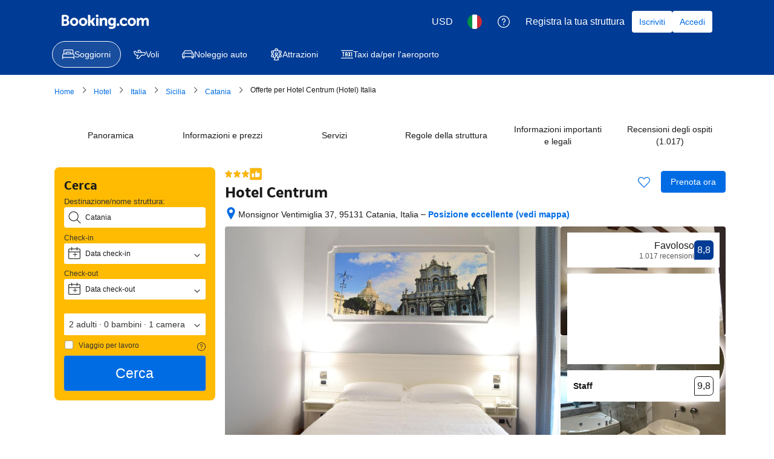

--- FILE ---
content_type: text/html; charset=UTF-8
request_url: https://www.booking.com/hotel/it/hotel-centrum.it.html?aid=309453
body_size: 1821
content:
<!DOCTYPE html>
<html lang="en">
<head>
    <meta charset="utf-8">
    <meta name="viewport" content="width=device-width, initial-scale=1">
    <title></title>
    <style>
        body {
            font-family: "Arial";
        }
    </style>
    <script type="text/javascript">
    window.awsWafCookieDomainList = ['booking.com'];
    window.gokuProps = {
"key":"AQIDAHjcYu/GjX+QlghicBgQ/7bFaQZ+m5FKCMDnO+vTbNg96AHzOpaJdCT16BNTHHOlBrRcAAAAfjB8BgkqhkiG9w0BBwagbzBtAgEAMGgGCSqGSIb3DQEHATAeBglghkgBZQMEAS4wEQQME93hLjFno3N6GTj9AgEQgDt/iV7X9Hdzof9EfVmH2hm5ve21Uzi52f21MPofygpjydkfDxvTMDpVtHV/BR549NavJWgn0JGR+3yffA==",
          "iv":"D5495wHlaAAABOID",
          "context":"siyBUfODWsb8etMfsIGufvr37k29E7oGnPejOOeO7RTqYWXhkIAWiQ9uXUz3sGd4Dh0KQbh7LyvLRgg/zPEDd/LYQBYyyw9vXgDfdJrtb0YyrDybIElM7Pm4exMQ9lxQv0ycLYxVdwLePdYE0gevtxpd8bREewj8AXhy35AX+EPS04kA8AQqX1W7lL0y09zU0jeJv9ZdeXrLv2YnbGaXL8739vipi2KgRyddksuJrD6Ex38NRfFy7Uduuuuon4exCXboVB7LtKvCwjh/fKJkYV3v32XBGUmKP7f/mtfCTRAwOGBeV5gikXmm3KTsoNvZPfHUOuEk3jATWy9MDmUjseHMSOGP6NI9NpO3790WiFK8jgccYclzPQ=="
};
    </script>
    <script src="https://d8c14d4960ca.337f8b16.us-east-2.token.awswaf.com/d8c14d4960ca/a18a4859af9c/f81f84a03d17/challenge.js"></script>
</head>
<body>
    <div id="challenge-container"></div>
    <script type="text/javascript">
        AwsWafIntegration.saveReferrer();
        AwsWafIntegration.checkForceRefresh().then((forceRefresh) => {
            if (forceRefresh) {
                AwsWafIntegration.forceRefreshToken().then(() => {
                    window.location.reload(true);
                });
            } else {
                AwsWafIntegration.getToken().then(() => {
                    window.location.reload(true);
                });
            }
        });
    </script>
    <noscript>
        <h1>JavaScript is disabled</h1>
        In order to continue, we need to verify that you're not a robot.
        This requires JavaScript. Enable JavaScript and then reload the page.
    </noscript>
</body>
</html>

--- FILE ---
content_type: text/css
request_url: https://cf.bstatic.com/static/css/hotel_experiments_rtrw_cloudfront_sd.iq_ltr/13728e4d8c1c7da6905d76ba871033140a40f134.css
body_size: 5915
content:
.hprt-table ul.hprt-conditions{font-size:11.5px;margin:0 15px 0 15px!important;padding:0!important}.hprt-conditions li{padding-bottom:8px}.hprt-conditions li.hprt-checkmark-condition,.hprt-conditions li.hprt-parking-condition,.hprt-conditions li.hprt-no-icon-condition{list-style:none}.hprt-conditions li.hprt-green-condition{color:#008009}li.hprt-parking-condition::before{content:"\b078";font-family:'booking-iconset';float:left;margin-left:-16px;font-size:9px;margin-top:4px}li.hprt-checkmark-condition::before{content:"\b188";font-family:'booking-iconset';float:left;margin-left:-16px;font-size:9px;margin-top:4px}.rsx-bundle-rates-tooltip .bui-text--variant-strong_1{font-size:var(--bui_font_strong_2_font-size);line-height:var(--bui_font_strong_2_line-height);font-weight:var(--bui_font_strong_2_font-weight);font-family:var(--bui_font_strong_2_font-family);border:1px red}li.hprt-bullet-condition::before{content:"\2022";float:left;margin-left:-12px}.hprt-reservation-summary-col .hprt-genius-anonymous{display:none}.hprt-genius-anonymous .hprt-genius-anonymous__main{color:#004cb8}.hprt-genius-anonymous .hprt-genius-anonymous__icon{margin-top:-2px;margin-left:-16px}.hprt-genius-anonymous .hprt-genius-anonymous__logo{margin-left:1px}.hprt-genius-anonymous .hprt-genius-anonymous__link{color:var(--bui_color_black);font-weight:400}.hprt-conditions li:last-child{padding-bottom:0}.hprt-conditions-tooltip{right:0;top:0;line-height:1px;position:absolute;display:block}.hprt-conditions-child-prices{font-weight:700}li.hprt-nocc-condition svg{float:left;margin-left:-18px;margin-top:-1px}li.hprt-nocc-condition{list-style:none}.hprt-table .hprt-table-hidden-condition{display:none}li.hprt-tracking-condition{list-style:none;padding-bottom:0}li.hprt-green-condition::before,li.hprt-green-condition .meal-plan-icon,li.hprt-green-condition .meal-plan-icon-small,li.hprt-green-condition .ungreen_keep_green,li.hprt-green-condition .hprt-item--emphasised,li.hprt-green-condition .ungreen-condition-green{color:#008009}.ungreen-condition-bold,.hprt-conditions .hprt-item--bold,.hprt-booking-summary-conditions .hprt-item--bold{font-weight:bold}.hprt-conditions-modal_trigger{display:block;position:absolute;right:0;top:0;line-height:1px;cursor:pointer}.hpgr-conditions-modal_trigger{display:inline;cursor:pointer}.hprt-block ul.hprt-conditions-bui{padding:0;margin:0 10px 0 0}ul.hprt-conditions-bui .bui-list__item{margin-bottom:8px}ul.hprt-conditions-bui li.bui-list__item:first-of-type{padding-right:15px}ul.hprt-conditions-bui .bui-list__icon{margin-right:8px;-webkit-align-self:flex-start;-ms-flex-item-align:start;align-self:flex-start}ul.hprt-conditions-bui .hprt-item--emphasised,ul.hprt-conditions-bui .hprt-item--bold{font-weight:bold}ul.hprt-conditions-bui .bui-list__item .bui-list__icon-bullet{width:16px;text-align:center}ul.hprt-conditions-bui .bui-text--color-destructive-dark{color:#a30000}ul.hprt-conditions-bui .legal-neutral-urgency-bui{color:#333!important;font-size:12px!important;line-height:18px!important}.cancellation-cfar-disclaimer{padding-left:24px}.hprt-conditions-membership-price-wrapper{display:block;margin-top:10px}.hprt-conditions-membership-price{background:#ebf3ff;color:#333;padding:3px 5px 2px 20px;font-size:12px;text-decoration:none;font-weight:bold;-webkit-box-sizing:border-box;-moz-box-sizing:border-box;box-sizing:border-box;display:inline-block;margin:0 0 4px -6px;position:relative;z-index:-1;max-width:95%}.hprt-conditions-membership-price .asterisk{color:#838383}.ribbon-arrows{position:absolute;height:100%;right:-10px;width:10px;top:0}.ribbon-arrows svg{width:10px;height:100%;position:absolute;top:0}.hprt-conditions-membership-price-description{font-size:12px}.hprt-conditions-membership-price.hprt-conditions-membership-price--has-icon{padding-left:24px;margin-left:8px;margin-bottom:6px;max-width:88%}.hprt-conditions-membership-price .--membership-price--icon{position:absolute;top:-6px;left:-10px}.m-hp-paynowcomp__title,.m-hp-paynowcomp__sub{display:block;line-height:1.25}.m-hp-paynowcomp__title{color:#008009}.m-hp-paynowcomp__sub{color:#333;font-weight:normal}.hprt-greyout-row{background:#f5f5f5;color:#999;font-size:inherit;font-weight:normal}.hprt-greyout-row .hprt-conditions li.hprt-green-condition{color:#999}.hprt-lightbox--wrapper{width:760px}.hprt-lightbox--wrapper-prevent-scroll{top:10px!important;height:100%!important;overflow:auto!important}.hprt-lightbox{display:none;background-color:var(--bui_color_white);border-color:var(--bui_color_white);padding:15px;border-radius:var(--bui_border_radius_300)}.a11y-lighbox-no-outline{outline:0}.hprt-lightbox h2,.hp_rt_lightbox_wrapper h2{margin:0;display:inline;padding-top:0;font-size:inherit;font-family:inherit}.hprt-lightbox h1,.hp_rt_lightbox_wrapper h1{font-size:118%}.hprt-lightbox:after{content:" ";display:block;clear:both}.hprt-lightbox-left-container{float:left;width:500px}.hprt-lightbox-left-container.hprt-lightbox-container--no-gallery{float:none;width:100%}.hprt-lightbox-right-container{float:right;width:215px;padding-top:5px}.hprt-lightbox-right-container p:first-child{margin-top:0}.room-lightbox-container .rt-lightbox-title,.hprt-lightbox-right-container .rt-lightbox-title{font-size:20px;line-height:28px;padding:0 16px 0 0}.hprt-lightbox-right-container .hprt-roomtype-inset{margin:8px 0}.hprt-lightbox-right-container .hprt-roomtype-ceb-small p{font-size:14px}.hprt-lightbox-right-container .hprt-facilities-facility{margin:4px 4px 0 0}.hprt-lightbox-right-container .hprt-facilities-facility svg{width:16px;height:16px}.hprt-lightbox-section{border-bottom:1px solid #e6e6e6;margin:16px 0}.hprt-lightbox-section:first-child{margin-top:0;padding-top:0}.hprt-lightbox-section__head:last-child{margin:16px 0}.hprt-lightbox-section .hprt-lightbox-section__sub{margin:8px 0 16px}.hprt-lightbox-soldout{color:#c00;font-weight:bold;font-size:small}.hprt-lightbox-gallery-slides img{width:500px}.rt-lightbox-info-reviews-container--image-gallery{float:left;width:70%}.rt-lightbox-info-reviews-container--image-gallery .rt-lightbox-info-container{width:100%}.hprt-lightbox-gallery-container .hprt-lightbox-gallery{position:relative}.hprt-lightbox-gallery-container .rt-lightbox-reviews-container{z-index:2;width:210px;position:absolute;top:5px;opacity:1}.hprt-lightbox-gallery-container .rt-lightbox-reviews-container{right:20px}.hprt-lightbox-gallery-container:hover .rt-lightbox-reviews-container{opacity:.3}.hprt-lightbox-gallery-container .rt-lightbox-reviews-container:hover{opacity:1}.hprt-lightbox--wrapper .hprt-lightbox-gallery-container{display:inline-block;width:500px}.hprt-lightbox--wrapper .hprt-lightbox-gallery,.hprt-lightbox--wrapper .hprt-lightbox-gallery-slides,.hprt-lightbox--wrapper .hprt-lightbox-gallery .slick-slide{height:274px}.hprt-lightbox--wrapper .hprt-deluxe-gallery .hprt-lightbox-gallery,.hprt-lightbox--wrapper .hprt-deluxe-gallery .hprt-lightbox-gallery-slides,.hprt-lightbox--wrapper .hprt-deluxe-gallery .hprt-lightbox-gallery .slick-slide{height:548px}.hprt-lightbox--wrapper .hprt-lightbox-gallery .slick-slide{line-height:274px}.hprt-lightbox--wrapper .hprt-deluxe-gallery .hprt-lightbox-gallery .slick-slide{line-height:548px}.hprt-lightbox--wrapper .hprt-lightbox-gallery-slides img{height:274px;width:500px}.hprt-lightbox--wrapper .hp-gallery-control{top:235px}.hprt-lightbox--wrapper .hp-gallery-control-prev{left:20px}.hprt-lightbox--wrapper .hp-gallery-control-next{right:20px}.hprt-lightbox--wrapper .b_nha_hotel_small_images{margin-top:4px}.hprt-lightbox--wrapper .hotel_thumbs_sprite{cursor:pointer;margin-top:3px;margin-right:8px}.hprt-lightbox--wrapper .hotel_thumbs_sprite,.hprt-lightbox--wrapper .hotel_thumbs_sprite img{width:60px;height:60px;border-radius:var(--bui_border_radius_100)}.hprt-lightbox--wrapper .b_nha_hotel_small_images .hotel_thumbs_sprite.selected_thumb{-webkit-box-sizing:border-box;-moz-box-sizing:border-box;box-sizing:border-box;height:60px;width:60px}.hprt-lightbox--wrapper .hprt-lightbox-gallery-thumbs_border{border-bottom:0}.hprt-lightbox-book{background:#fafcff;border-top:1px solid #fafcff;margin:10px -15px -40px -15px;padding:25px 15px;border-bottom-left-radius:5px;border-bottom-right-radius:5px}.hprt-lightbox-book .hprt-roomtype-bed{margin:0}.hprt-lightbox-book .bed-types-wrapper{padding:0;line-height:16px}.hprt-lightbox-book .rt-bed-types{padding:0}.hprt-lightbox-book-conditions{max-width:600px;float:left}.hprt-lightbox-book-conditions ul.hprt-conditions{font-size:11.5px;margin:8px 16px 0 16px;padding:0}.hprt-lightbox-book-conditions .hprt-mealplan{margin:8px 0 0 0}.hprt-lightbox-book-price{float:right;text-align:right}.hprt-lightbox-book-price .hp-lightbox-deals-badge{margin-top:15px}.hprt-lightbox-book-button{padding-top:10px;margin-top:10px;border-top:1px solid #fafcff;text-align:right}.hprt-lightbox-book-button-single-rate .bui-button{width:100%;font-size:var(--bui_font_emphasized_1_font-size);line-height:var(--bui_font_emphasized_1_line-height)}.hprt-lightbox-cta-ticker{text-align:right}.hprt-lightbox-cta-ticker__list-item{list-style:none;margin-bottom:4px}.hprt-occupancy-occupancy-info{white-space:nowrap}.hprt-occupancy-plus{font-size:14px;line-height:16px;margin-right:2px}.hprt-occupancy-multiplier{font-size:13px;font-weight:bold}.hprt-occupancy-children .bicon-occupancychild{display:inline-block;margin:0 1px 0 0;font-size:10px}.hprt-table-cell-occupancy{text-align:right}.hprt-price-block{font-size:12px;text-align:center}.ja .hprt-table-cell-price{min-width:178px}.ja .hprt-table-cell-conditions{min-width:80px}.lang_is_cjk .hprt-table-header-price{min-width:60px}.lang_is_cjk .hprt-table-header-policies{min-width:120px}.lang_is_cjk .hprt-table-header-rooms-number{min-width:60px;max-width:80px}.hprt-price-price{white-space:nowrap;font-size:13px}.hprt-price-price-standard{font-weight:bold;color:#008009}.hprt-price-price-rackrate{display:inline-block;border-bottom:1px dotted #003580;color:#c00;text-decoration:line-through;font-size:12px;white-space:nowrap}.hprt-price-price-rackrate-info{color:#ffebeb;text-decoration:none}.hprt-price-price-actual{font-weight:bold;color:#c00}.hprt-price-deal-badge{text-align:center}.hprt-price-deal-badge .d-deal .d-deal-w{text-align:left}.hprt-price-smart_deal{font-size:150%}.hprt-price-deal-message{padding-top:6px;font-weight:bold;text-align:center}.hprt-price-deal-badge-black-friday{margin:5px}.hprt-price-rackrate-discount{border:solid 1px #ffebeb;border-radius:3px;padding:3px;color:#a30000;font-weight:bold;font-size:13px;margin:5px 3px;clear:both}.hprt-price-rackrate-discount-ribbon{display:block;padding:7px 6px 9px;font-size:14px;border:0;background:#a30000;margin:8px -12px 10px;color:var(--bui_color_white);position:relative;border-radius:4px 4px 0 0;-webkit-box-shadow:0 1px 2px rgba(0,0,0,0.5);box-shadow:0 1px 2px rgba(0,0,0,0.5);min-width:90px}.hprt-price-rackrate-discount-ribbon:after,.hprt-price-rackrate-discount-ribbon:before{content:'';position:absolute;left:0;bottom:-4px;width:0;height:0;border:2px solid #bc5b01;border-bottom-color:transparent;border-left-color:transparent;z-index:-1;white-space:normal;direction:ltr}.hprt-price-rackrate-discount-ribbon:after{border:2px solid #bc5b01;border-bottom-color:transparent;border-right-color:transparent;left:auto;right:0}.hprt-price-rackrate-discount-ribbon strong{font-weight:bold;font-size:15px}.hprt-price-rackrate-discount-ribbon span{font-weight:bold;font-size:12px}.hprt-secret-deal{background:#fff8f0;border:solid 1px #ffc489;border-radius:2px;min-width:56px;font-size:11px;padding:6px;position:relative;margin:8px 0 5px;cursor:pointer;clear:both;min-width:74px}.hprt-secret-deal:before{position:absolute;display:block;content:" ";top:-14px;width:0;height:0;left:50%;margin-left:-7px;border:transparent solid 7px;border-bottom-color:#ffc489}.hprt-secret-deal div,.hprt-secret-deal a{text-align:center;white-space:normal;text-decoration:none;font-weight:normal;color:#ff8000;text-decoration:underline}.hprt-secret-deal__title{margin:4px 0;font-weight:normal}.hprt-secret-deal__sign-in{background:var(--bui_color_white);border-radius:1px;margin:0 -4px -4px;padding:4px;font-size:10px}.hprt-price-deal-badge .d-deal{text-align:center}.hprt-price-deal-badge .d-deal .dod-countdown{font-size:small;position:relative;border:1px solid #ff8000;border-radius:2px;text-align:center;-webkit-box-shadow:0 1px 5px #aaa;box-shadow:0 1px 5px #aaa;margin-top:10px;margin-bottom:25px;min-width:85px}.dod-countdown:before{content:"";position:absolute;top:-8px;left:50%;margin-left:-7px;width:0;height:0;border-left:7px solid transparent;border-right:7px solid transparent;border-bottom:7px solid #ff8000}.hprt-price-deal-badge .d-deal .dod-countdown__header{color:var(--bui_color_white);margin-bottom:10px;text-align:center;background:#ff8000;padding:8px 10px}.hprt-price-deal-badge .d-deal .dod-countdown__days,.hprt-price-deal-badge .d-deal .dod-countdown__time{padding:0 5px;color:#ff8000;white-space:nowrap}.hprt-price-deal-badge .d-deal .dod-countdown__days{margin-bottom:5px}.hprt-price-deal-badge .d-deal .dod-countdown__time{margin-bottom:10px}.hp-rt-room-deal-icons--deal-of-the-day{margin-bottom:15px}.d-deal .dod-countdown__time,.d-deal .dod-countdown__days,.hprt-price-deal-badge .d-deal .dod-countdown div{text-align:center}.hprt-price-block.cug-deal-rate .deals-module-text{font-family:inherit;font-weight:700;text-decoration:none;color:#383838;display:block;white-space:nowrap}.hprt-table-cell-price .conditions-div{margin:0 5px 2px 5px!important}.hprt-green-condition{color:#008009}.hprt-table-cell-bundle .meal-plan-div{margin:0 15px 0 15px!important}.hprt-table-cheapest-block .hprt-table-cell-bundle{border-bottom:3px solid #5bbaff!important}.bundle-service-table{border:1px solid #5bbaff;border-collapse:collapse;margin-top:14px}.bundle-service-table td{border:1px solid #5bbaff;padding:8px;border-collapse:collapse;min-width:120px}.bundle-service-table th{border:1px solid #5bbaff;padding:8px;border-collapse:collapse;background-color:#ebf3ff}.bundle-service-popup-title{font-size:20px;font-weight:600;margin-bottom:14px}.bundle-service-popup-meal-type{color:#008009;font-weight:500}.bundle-service-popup-meal-name{color:#000;font-weight:500;font-size:14px}.bundle-service-popup-main-img-container{padding-right:10px}.bundle-service-popup-main-img-wrapper{width:365px;background:#e9f0fa;left:0;top:0;height:240px;display:table-cell;vertical-align:middle;text-align:center}.bundle-service-popup-main-img{height:auto;width:auto;max-height:100%;max-width:100%}.bundle-service-popup-main-carousel-img img{position:absolute;top:0;left:0;height:100%}.bundle-service-popup-main-carousel-img{width:65px;height:65px;display:block;position:relative;overflow:hidden;cursor:pointer;margin-top:5px}.bundle-service-popup-main-carousel-nav-container{opacity:.8;width:30px;height:30px;z-index:200;padding:4px;cursor:pointer;border-radius:50%;border:0;background:#fff}.hprt-bundle-service-detail{margin-top:10px}.hprt-bundle-no-link{text-decoration:none;pointer-events:none}.hprt-reservation-cta{padding:5px 0}.hprt-reservation-cta .b-button:focus{outline:0}.hprt-reservation-message2{padding-top:25px;color:var(--bui_color_destructive_foreground)}.hprt-reservation-total-price{display:block;font-size:22px;margin:3px 0 5px;color:var(--bui_color_action_foreground);white-space:nowrap}.hprt-booking-summary-best-price{display:none;margin:10px 0 10px;color:var(--bui_color_destructive_foreground);font-size:88%;font-weight:bold}.hprt-booking-summary-epb-savings{line-height:1.5;color:var(--bui_color_foreground);font-weight:400;font-size:13px}.hprt-booking-summary-conditions{font-size:88%}.hprt-conditions-summary{padding-top:8px!important}.hprt-conditions-summary li{padding-bottom:5px!important}.hprt-reservation-breakfast-message{display:none}.hprt-genius-nudge-message{display:-webkit-box;display:-webkit-flex;display:-ms-flexbox;display:flex}.hprt-genius-nudge-message .bk-icon{margin-right:2px}.hprt-genius-nudge-message__text{margin-bottom:8px!important;margin-top:8px!important}.hprt-booking-cta-ticker{margin:5px 0 10px 0}.hprt-booking-cta-ticker__list-item{margin-bottom:4px}.hprt-booking-cta-ticker .cta-list-item--klarna{line-height:20px}.hprt-booking-cta-ticker .cta-list-item--klarna .cta-list-item__icon{display:inline-block;vertical-align:top;background:url("//cf.bstatic.com/static/img/payments/icons/klarna/057e5e645cb7947da8848a2c99ffebb6b74195b3.svg") no-repeat center/contain;width:36px;height:20px}.hprt-booking-summary-rooms-and-price{margin-top:10px;display:none}.genius-nudge{margin-top:10px}.genius-nudge-hidden{display:none}.hprt-no-cc-needed{border:1px solid var(--bui_color_constructive_border);padding:3px 5px;color:var(--bui_color_constructive_foreground);border-radius:var(--bui_border_radius_100);font-size:12px;margin-top:6px;margin-bottom:6px;text-shadow:1px 1px 1px var(--bui_color_white)}.hprt_absolute_savings_placeholder_reservation_column{font-size:12px;font-weight:bold}#submit_cta_holder_button_tooltip p{margin:0 0 .3em!important}.hprt-price-block .hptr-taxinfo-block{text-align:left;margin-top:20px}.hptr-taxinfo-block{font-size:.85em}.hptr-taxinfo-label{font-weight:bold}.hprt-roomtype-name-arrow{margin:0 5px 0 0;border:5px solid #ff8000;border-top-color:transparent;border-bottom-color:transparent;border-right:0}.hprt-roomtype-block{margin-bottom:8px;margin-left:5px}.hprt-roomtype-scroll-target{top:-50px;display:block;position:relative}.hprt-roomtype-link{margin-right:5px;font-weight:bold;font-size:16px}.hprt-roomtype-open-modal-icon{margin:0 0 0 2px;position:relative;top:-1px}.hprt-roomtype-open-modal-button{padding:2px 8px;width:100%;margin:8px 0 4px;font-size:12px;line-height:18px;font-weight:500}.hprt-roomtype-link--plain,.hprt-roomtype-link--plain:link{text-decoration:none}.hprt-roomtype-badge{display:block;margin-top:4px}.hprt-facilities-block{color:#008009;font-size:.85em}.hprt-facilities-block a:link,.hprt-facilities-block a:visited,.hprt-facilities-block a:hover,.hprt-facilities-block a:active{color:#008009;font-weight:normal}.hprt-facilities-facility{line-height:20px;margin:3px 3px 0 0;display:inline-block}.hprt-facilities-facility svg{vertical-align:top;margin-right:2px;height:14px;width:14px;display:inline-block;vertical-align:middle;margin-top:-1px;margin-left:-1px;padding-right:2px}.hprt-facilities-icon{font-size:16px;float:left;margin-right:5px}.hprt-table ul.hprt-facilities-others{padding:0;margin:0}.hprt-facilities-others li{display:inline-block;line-height:20px}.hprt-facilities-others .hprt-facilities-facility{display:inline-block;line-height:1em}.hprt-table-cell-roomtype{width:100%;padding:6px 6px 6px 0!important;-webkit-transition:background-color ease 500ms;transition:background-color ease 500ms}.hprt-table-cell-roomtype--highlight{background-color:#ebf3ff}.hprt-facilities-accessible-group{background:#e6e6e6;margin-top:10px;margin-bottom:5px;border-radius:3px}.hprt-facilities-accessible-group-opener{position:relative;width:100%;text-align:left;padding:8px;margin:0;color:#006607;fill:#006607;cursor:pointer}.hprt-facilities-accessible-group-opener:hover{color:#008009;fill:#008009}.hprt-facilities-accessible-group-opener:active{outline:0}.hprt-facilities-accessible-group-opener span{display:block;padding:0 20px;line-height:15px}.hprt-facilities-accessible-group-opener .bk-icon{position:absolute;top:50%}.hprt-facilities-accessible-group-opener .bk-icon.-iconset-disabled{left:8px;margin-top:-8px}.hprt-facilities-accessible-group-opener .bk-icon.-iconset-triangle_down{right:3px;margin-top:-13px;-webkit-transition:-webkit-transform .3s;transition:transform .3s}.hprt-facilities-accessible-group-opener.accordion-open .bk-icon.-iconset-triangle_down{-webkit-transform:rotate(180deg);-ms-transform:rotate(180deg);transform:rotate(180deg)}.hprt-facilities-accessible-group ul.hprt-accessible-facilities{color:#6b6b6b;padding:0 5px 9px 22px!important}.hprt-facilities-accessible-group ul.hprt-accessible-facilities li:not(:last-child){margin-bottom:2px}.hprt-table-cell.-first.hprt-table-cell-roomtype--active{border:2px solid #f59911!important}.hprt-roomtype-bed{margin:14px 0 12px 5px}.hprt-roomtype-bed .bed-types-wrapper .rt-bed-types,.hprt-roomtype-bed .appartment-bed-types-wrapper .room-config{display:inline-block;list-style-type:none;padding:0;margin:0}.hprt-roomtype-crib{margin:8px 0 0}.hprt-roomtype-crib-available{display:-webkit-box;display:-webkit-flex;display:-ms-flexbox;display:flex;-webkit-box-align:baseline;-webkit-align-items:baseline;-ms-flex-align:baseline;align-items:baseline}.hprt-roomtype-crib-label{margin:0 4px}.hptr-taxinfo-block{padding-top:5px}.hptr-double-icon-wrapper{white-space:nowrap}.hprt-roomtype-inset{margin:8px 0 8px 8px}.hprt-roomtype-ceb p{font-size:var(--bui_font_body_2_font-size);font-weight:var(--bui_font_body_2_font-weight);line-height:var(--bui_font_body_2_line-height);font-family:var(--bui_font_body_2_font-family)}.hprt-roomtype-ceb-small p{font-size:13px}.hprt-roomtype-ceb svg{fill:#0071c2}table.hprt-table{border-bottom:1px solid #5bbaff;width:100%;border-collapse:collapse;min-height:270px}.hprt-table-header-cell{font-weight:bold;color:var(--bui_color_white);background-color:#4c76b2;border-left:1px solid #5bbaff}.hprt-table-header-rooms-number{white-space:normal!important}.hprt-table-header-price{background-color:var(--bui_color_brand_primary_background);text-align:center;position:relative;white-space:normal!important}.hprt-table-header-price-highlight{background:url("//cf.bstatic.com/static/img/experiments/arr_highlight_price/f0a82effc383f034d34338abe88d458dd157c87c.png") no-repeat center bottom;bottom:-9px;height:9px;left:0;margin:4px 0 0 0;padding:0;position:absolute;width:100%}.hprt-table-long-language .hprt-table-cell-conditions{min-width:250px}.hprt-table-long-language .hprt-table-cell-price{min-width:160px}.hprt-table-long-language .hprt-table-cell-bundle{min-width:150px}.hprt-table-rtl .hprt-table-cell-conditions{min-width:150px}.hprt-table-rtl .hprt-table-cell-price{min-width:90px}.hprt-table-rtl .hprt-table-cell-bundle{min-width:150px}.hprt-table-cjk .hprt-table-cell-bundle{min-width:150px}.hprt-table-cell-conditions .hprt-price-block{min-width:170px}.hprt-table-header-cell{padding:6px 8px}.hprt-table-header-cell.-last{border-right-width:0;min-width:165px}.hprt-table-header-cell--wrap{white-space:normal!important}.hprt-table-cell{border:1px solid #5bbaff;border-right:0;padding:6px}.hprt-table-cell.-first{border-left:0}.hprt-table-cell.-last{-webkit-transition:background-color ease 500ms;transition:background-color ease 500ms}.hprt-block{position:relative;-webkit-box-sizing:border-box;-moz-box-sizing:border-box;box-sizing:border-box;text-align:left}.hprt-block--room-selected{background-color:#ebf3ff}.hprt-block--room-selected .tpex-policy .bui-text--color-constructive{color:var(--bui_color_foreground)}.hprt-block--room-selected .tpex-policy__icon .bk-icon{fill:var(--bui_color_foreground)}.hprt-table-cell.-last>.hprt-block{display:block;position:static;min-width:165px;width:100%}.hprt-table-cell.-last .hp_rt_input{width:100%;min-width:110px}.hprt-table-last-row{height:99%}.hprt-table-relocation-copy-button{text-align:center}.hprt-occupancy-wrap{white-space:nowrap}.hprt-occupancy-wrap .hprt-occupancy-occupancy-info{vertical-align:middle}.hprt-greyout-meal,.hprt-greyout-occupancy,.hprt-greyout-policy{background:#f5f5f5;color:#999;font-size:inherit;font-weight:normal}.hprt-greyout-meal *,.hprt-greyout-occupancy *,.hprt-greyout-policy *{color:grey;pointer-events:none}.hprt-greyout-meal .hprt-nos-select,.hprt-greyout-occupancy .hprt-nos-select,.hprt-greyout-policy .hprt-nos-select{background-color:lightgray}.hprt-filter-button{margin-right:5px;margin-top:5px;margin-bottom:5px}.hprt-is-filter-clicked{background-color:#0071c2}.hprt-is-filter-clicked *{color:var(--bui_color_white)}.hprt-is-filter-clicked:hover,.hprt-is-filter-clicked *:hover{background-color:#003580}.hprt-nos-select{width:3.5em}.hprt-table-cell-select-error{background-color:#ffebeb!important}.--membership-price-wrapper{display:block;margin-top:10px}.--membership-price{background:#ebf3ff;color:#333;padding:3px 5px 2px 20px;font-size:12px;text-decoration:none;font-weight:bold;-webkit-box-sizing:border-box;-moz-box-sizing:border-box;box-sizing:border-box;display:inline-block;margin:0 0 4px -6px;position:relative;z-index:-1;max-width:95%}.--membership-price .bicon-tick{position:absolute;left:4px}.--membership-price .asterisk{color:#838383}.ribbon-arrows{position:absolute;height:100%;right:-10px;width:10px;top:0}.ribbon-arrows svg{width:10px;height:100%;position:absolute;top:0}.cancellation-policy-upgrade-offer{padding:10px 0 10px 2px;margin-top:4px;border-top:1px solid #bdbdbd;font-size:11.5px}.cancellation-policy-upgrade-offer ul.bp-radio{list-style-type:none;margin:0;padding:0}.cancellation-policy-upgrade-offer .bp-radio-input{position:absolute}.cancellation-policy-upgrade-offer .bp-radio--upgrade-cost{background:#e7fde9;padding:4px 7px;margin-top:4px;display:inline-block;border-radius:4px;margin-left:-3px;font-size:13px;white-space:nowrap;font-weight:700;color:#00224f}.cancellation-policy-upgrade-offer input[type="radio"]{height:20px;width:20px;margin:0;padding:0;top:8px;left:0;border:0 none;-webkit-box-sizing:border-box;-moz-box-sizing:border-box;box-sizing:border-box;opacity:0;-webkit-tap-highlight-color:rgba(0,0,0,0);-webkit-appearance:none}.cancellation-policy-upgrade-offer input[type="radio"]:focus{outline:0}.cancellation-policy-upgrade-offer input[type="radio"]:focus+.bp-radio--label:before{-webkit-box-shadow:0 0 0 2px rgba(0,112,193,0.3);box-shadow:0 0 0 2px rgba(0,112,193,0.3)}.cancellation-policy-upgrade-offer .bp-radio--item{padding:0;position:relative;border:0 none;margin-top:10px}.cancellation-policy-upgrade-offer .bp-radio--item:first-child{margin-top:0}.cancellation-policy-upgrade-offer .bp-radio--container{padding-top:8px;padding-right:0;padding-bottom:8px;padding-left:0;position:relative}.cancellation-policy-upgrade-offer .bp-radio--label{padding-top:3px;padding-right:0;padding-bottom:0;padding-left:27px;min-height:auto;position:relative}.cancellation-policy-upgrade-offer .bp-radio--label.flexible-policy{color:#006607}.cancellation-policy-upgrade-offer .bp-radio--label:before,.cancellation-policy-upgrade-offer .bp-radio--label:after{background:#0071c2;content:'';display:block;-webkit-box-sizing:border-box;-moz-box-sizing:border-box;box-sizing:border-box;position:absolute;left:0;top:0;margin:0;padding:0;height:20px;width:20px;-webkit-box-shadow:none;box-shadow:none;border-width:2px;border-color:#6b6b6b;border-style:solid;border-radius:100%}.cancellation-policy-upgrade-offer .bp-radio--label:before{background-color:var(--bui_color_white);-webkit-transition:border-width 150ms ease,border-color 150ms ease;transition:border-width 150ms ease,border-color 150ms ease}.cancellation-policy-upgrade-offer .bp-radio--label:after{opacity:0;-webkit-transition:-webkit-transform 200ms ease,opacity 200ms ease;transition:transform 200ms ease,opacity 200ms ease;border:0;left:5px;top:5px;height:10px;width:10px;-webkit-transform:scale(0);-ms-transform:scale(0);transform:scale(0)}.cancellation-policy-upgrade-offer .bp-radio-input:checked+.bp-radio--label:before{border-color:#0071c2}.cancellation-policy-upgrade-offer .bp-radio-input:checked+.bp-radio--label:after{-webkit-transform:scale(1);-ms-transform:scale(1);transform:scale(1);opacity:1}.rt-filter-option__loader{background:#bdbdbd;border-radius:2px;display:inline-block;height:1.5em;max-width:100%;width:300px;-webkit-animation-name:pulse-opacity;animation-name:pulse-opacity;-webkit-animation-duration:1s;animation-duration:1s;-webkit-animation-iteration-count:infinite;animation-iteration-count:infinite;-webkit-animation-direction:alternate;animation-direction:alternate}@-webkit-keyframes pulse-opacity{from{opacity:.5}to{opacity:1}}@keyframes pulse-opacity{from{opacity:.5}to{opacity:1}}.rt-filter__clear-filters-banner{color:var(--bui_color_foreground_alt);background:var(--bui_color_background_alt);padding:var(--bui_spacing_1x) var(--bui_spacing_2x);margin-top:var(--bui_spacing_2x)}

--- FILE ---
content_type: text/javascript
request_url: https://cf.bstatic.com/psb/capla/static/js/045b19e3.a46b2cd2.chunk.js
body_size: 986
content:
"use strict";(self["b-property-web-property-page__LOADABLE_LOADED_CHUNKS__"]=self["b-property-web-property-page__LOADABLE_LOADED_CHUNKS__"]||[]).push([["045b19e3"],{d0989236:(e,t,r)=>{r.d(t,{B:()=>i});var n=r("43a4d203"),s=r("dc6d28ff");function i(){const e=(0,s.getRequestContext)();return{get acceptHeader(){return e.getAcceptHeader()},get actionName(){return e.getActionName()},get affiliate(){return e.getAffiliate()},get basePageUrl(){return e.getBasePageUrl()},get body(){return e.getBody()},get bPlatformEnvironment(){return e.getBPlatformEnvironment()},get CDNOrigin(){return e.getCDNOrigin()},get CSPNonce(){return e.getCSPNonce()},get CSRFToken(){return e.getCSRFToken()},get currency(){return e.getCurrency()},get encryptedCommonOauthState(){return e.getEncryptedCommonOauthState()},get ETSerializedState(){return e.getETSerializedState()},get isInternalIp(){return e.isInternalIp()},get isInternalUser(){return e.isInternalUser()},get isLanding(){return e.isLanding()},get isNormalRequest(){return e.isNormalRequest()},get isRobotRequest(){return e.isRobotRequest()},get language(){return e.getLanguage()},get pageviewId(){return e.getPageviewId()},get partnerIdentity(){return e.getPartnerIdentity()},get publicPath(){return e.getPublicPath()},get sessions(){return e.getSessions()},get siteId(){return e.getSiteId()},get siteType(){return e.getSiteType()},get staffIdentity(){return e.getStaffIdentity()},get userAgent(){return e.getUserAgent()},get userIdentity(){return e.getUserIdentity()},get visitorCountry(){return e.getVisitorCountry()},get visitorCountryRegion(){return e.getVisitorCountryRegion()},get visitorIP(){return e.getVisitorIP()},get visitorUfi(){return e.getVisitorUfi()},get isCnDomain(){var t;return null===e||void 0===e||null===(t=e.getBasePageUrl())||void 0===t||null===(t=t.host)||void 0===t?void 0:t.endsWith("booking.cn")},get unpackedGuestAccessToken(){return e.getUnpackedGuestAccessToken()},get isLoggedIn(){var t;const r=null===(t=e.getUnpackedGuestAccessToken())||void 0===t?void 0:t.authenticatorAssuranceLevel;return!!r&&r>=n.AuthenticatorAssuranceLevel.AAL1}}}},ffd17430:(e,t,r)=>{r.r(t),r.d(t,{GlobalAlertsPP:()=>d,default:()=>l});var n=r("ead71eb0"),s=r.n(n),i=r("d16e9636"),g=r.n(i),o=r("d0989236"),u=r("a8619b3d");const a=(0,i.loadable)({resolved:{},chunkName(){return"bWebShellComponents-GlobalAlerts"},isReady(e){const t=this.resolve(e);return!0===this.resolved[t]&&!!r.m[t]},importAsync:()=>r.e("ed63799f").then(r.t.bind(r,"e32ecee7",23)),requireAsync(e){const t=this.resolve(e);return this.resolved[t]=!1,this.importAsync(e).then((e=>(this.resolved[t]=!0,e)))},requireSync(e){const t=this.resolve(e);return r(t)},resolve(){return"e32ecee7"}}),d=()=>{const e=(0,o.B)().basePageUrl,{countryCode:t,pagename:r}=(0,u.bo)(e);return s().createElement(a,{regionId:"HotelPage",extraInfo:{propertyPageInput:{countryCode:t,pageName:r}}})},l=d}}]);
//# sourceMappingURL=https://istatic.booking.com/internal-static/capla/static/js/045b19e3.a46b2cd2.chunk.js.map